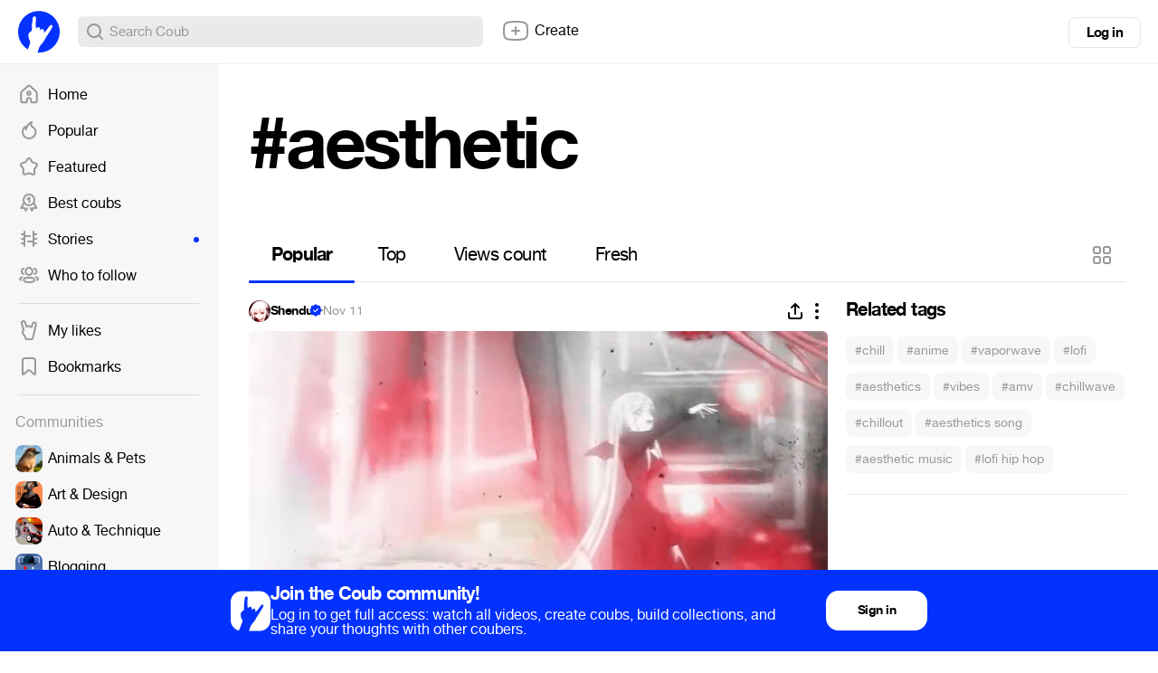

--- FILE ---
content_type: text/html; charset=utf-8
request_url: https://coub.com/coubs/4a5wy8/increment_views?player=html5&type=site&platform=desktop
body_size: 36
content:
16098